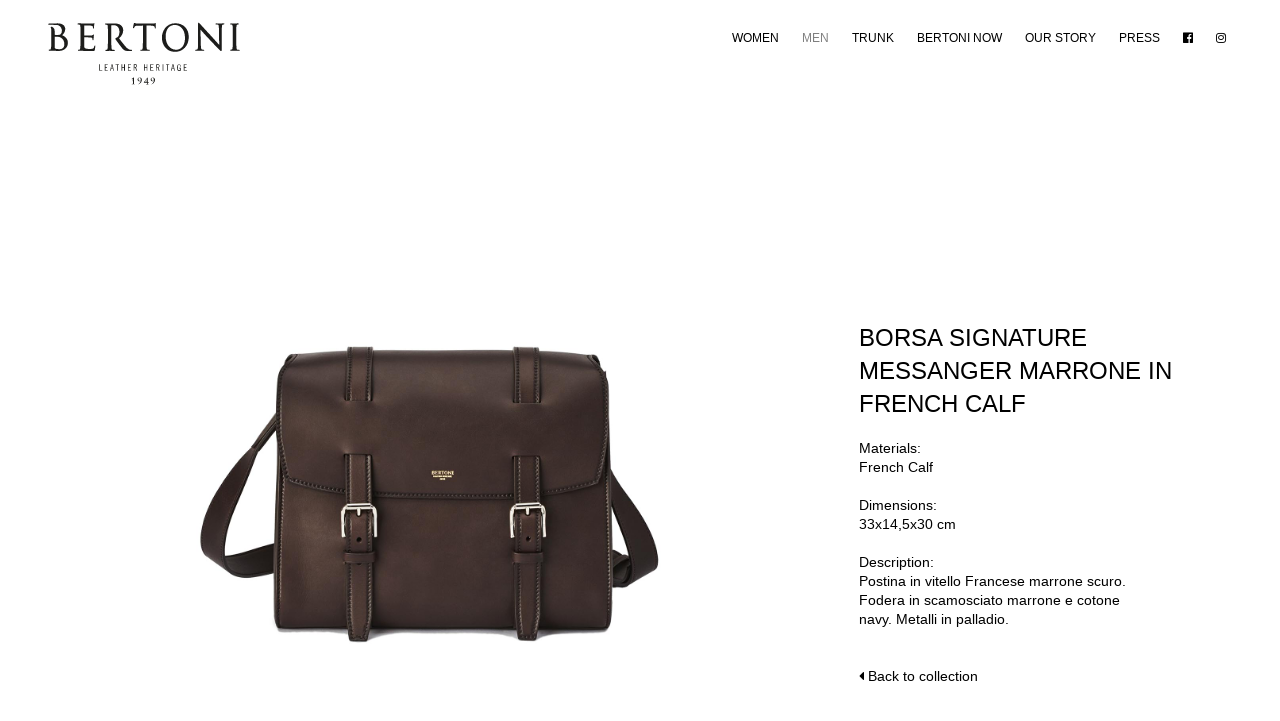

--- FILE ---
content_type: text/html; charset=UTF-8
request_url: https://bertoni1949.it/prodotti/borsa-signature-messanger-marrone-french-calf/
body_size: 4905
content:
<!doctype html>
<html lang="it-IT" prefix="og: http://ogp.me/ns#" class="no-js">
	<head>
		<meta charset="UTF-8">
		
		<title>Borsa Signature Messanger Marrone in French Calf - Bertoni 1949</title>
		
		<link rel="alternate" hreflang="en-us" href="https://bertoni1949.it/en/prodotti/signature-messenger-dark-brown-french-calf-bag/" />
<link rel="alternate" hreflang="it-it" href="https://bertoni1949.it/prodotti/borsa-signature-messanger-marrone-french-calf/" />

<!-- This site is optimized with the Yoast SEO plugin v5.7.1 - https://yoast.com/wordpress/plugins/seo/ -->
<meta name="description" content="Postina in vitello Francese marrone scuro. Fodera in scamosciato marrone e cotone navy. Metalli in palladio. Firmata Bertoni 1949."/>
<link rel="canonical" href="https://bertoni1949.it/prodotti/borsa-signature-messanger-marrone-french-calf/" />
<meta property="og:locale" content="it_IT" />
<meta property="og:type" content="article" />
<meta property="og:title" content="Borsa Signature Messanger Marrone in French Calf - Bertoni 1949" />
<meta property="og:description" content="Postina in vitello Francese marrone scuro. Fodera in scamosciato marrone e cotone navy. Metalli in palladio. Firmata Bertoni 1949." />
<meta property="og:url" content="https://bertoni1949.it/prodotti/borsa-signature-messanger-marrone-french-calf/" />
<meta property="og:site_name" content="Bertoni 1949" />
<meta property="article:publisher" content="https://www.facebook.com/bertoni1949/" />
<meta property="og:image" content="https://bertoni1949.it/newsite/wp-content/uploads/Signature-Messenger-dark-brown-french-calf-bag-Bertoni-1949-thumb.jpg" />
<meta property="og:image:secure_url" content="https://bertoni1949.it/newsite/wp-content/uploads/Signature-Messenger-dark-brown-french-calf-bag-Bertoni-1949-thumb.jpg" />
<meta property="og:image:width" content="700" />
<meta property="og:image:height" content="950" />
<meta name="twitter:card" content="summary" />
<meta name="twitter:description" content="Postina in vitello Francese marrone scuro. Fodera in scamosciato marrone e cotone navy. Metalli in palladio. Firmata Bertoni 1949." />
<meta name="twitter:title" content="Borsa Signature Messanger Marrone in French Calf - Bertoni 1949" />
<meta name="twitter:site" content="@Bertoni1949" />
<meta name="twitter:image" content="https://bertoni1949.it/newsite/wp-content/uploads/Signature-Messenger-dark-brown-french-calf-bag-Bertoni-1949-thumb.jpg" />
<meta name="twitter:creator" content="@Bertoni1949" />
<script type='application/ld+json'>{"@context":"http:\/\/schema.org","@type":"WebSite","@id":"#website","url":"https:\/\/bertoni1949.it\/","name":"Bertoni 1949","potentialAction":{"@type":"SearchAction","target":"https:\/\/bertoni1949.it\/?s={search_term_string}","query-input":"required name=search_term_string"}}</script>
<script type='application/ld+json'>{"@context":"http:\/\/schema.org","@type":"Organization","url":"https:\/\/bertoni1949.it\/prodotti\/borsa-signature-messanger-marrone-french-calf\/","sameAs":["https:\/\/www.facebook.com\/bertoni1949\/","https:\/\/www.instagram.com\/bertoni1949\/","https:\/\/www.youtube.com\/channel\/UC4AXs8Tf4wjDfaofXUGhG0w","https:\/\/it.pinterest.com\/bertoni1949\/","https:\/\/twitter.com\/Bertoni1949"],"@id":"#organization","name":"Bertoni 1949","logo":""}</script>
<!-- / Yoast SEO plugin. -->

<link rel='dns-prefetch' href='//fast.fonts.net' />
<link rel='dns-prefetch' href='//s.w.org' />
		<script type="text/javascript">
			window._wpemojiSettings = {"baseUrl":"https:\/\/s.w.org\/images\/core\/emoji\/2.3\/72x72\/","ext":".png","svgUrl":"https:\/\/s.w.org\/images\/core\/emoji\/2.3\/svg\/","svgExt":".svg","source":{"concatemoji":"https:\/\/bertoni1949.it\/newsite\/wp-includes\/js\/wp-emoji-release.min.js"}};
			!function(t,a,e){var r,i,n,o=a.createElement("canvas"),l=o.getContext&&o.getContext("2d");function c(t){var e=a.createElement("script");e.src=t,e.defer=e.type="text/javascript",a.getElementsByTagName("head")[0].appendChild(e)}for(n=Array("flag","emoji4"),e.supports={everything:!0,everythingExceptFlag:!0},i=0;i<n.length;i++)e.supports[n[i]]=function(t){var e,a=String.fromCharCode;if(!l||!l.fillText)return!1;switch(l.clearRect(0,0,o.width,o.height),l.textBaseline="top",l.font="600 32px Arial",t){case"flag":return(l.fillText(a(55356,56826,55356,56819),0,0),e=o.toDataURL(),l.clearRect(0,0,o.width,o.height),l.fillText(a(55356,56826,8203,55356,56819),0,0),e===o.toDataURL())?!1:(l.clearRect(0,0,o.width,o.height),l.fillText(a(55356,57332,56128,56423,56128,56418,56128,56421,56128,56430,56128,56423,56128,56447),0,0),e=o.toDataURL(),l.clearRect(0,0,o.width,o.height),l.fillText(a(55356,57332,8203,56128,56423,8203,56128,56418,8203,56128,56421,8203,56128,56430,8203,56128,56423,8203,56128,56447),0,0),e!==o.toDataURL());case"emoji4":return l.fillText(a(55358,56794,8205,9794,65039),0,0),e=o.toDataURL(),l.clearRect(0,0,o.width,o.height),l.fillText(a(55358,56794,8203,9794,65039),0,0),e!==o.toDataURL()}return!1}(n[i]),e.supports.everything=e.supports.everything&&e.supports[n[i]],"flag"!==n[i]&&(e.supports.everythingExceptFlag=e.supports.everythingExceptFlag&&e.supports[n[i]]);e.supports.everythingExceptFlag=e.supports.everythingExceptFlag&&!e.supports.flag,e.DOMReady=!1,e.readyCallback=function(){e.DOMReady=!0},e.supports.everything||(r=function(){e.readyCallback()},a.addEventListener?(a.addEventListener("DOMContentLoaded",r,!1),t.addEventListener("load",r,!1)):(t.attachEvent("onload",r),a.attachEvent("onreadystatechange",function(){"complete"===a.readyState&&e.readyCallback()})),(r=e.source||{}).concatemoji?c(r.concatemoji):r.wpemoji&&r.twemoji&&(c(r.twemoji),c(r.wpemoji)))}(window,document,window._wpemojiSettings);
		</script>
		<style type="text/css">
img.wp-smiley,
img.emoji {
	display: inline !important;
	border: none !important;
	box-shadow: none !important;
	height: 1em !important;
	width: 1em !important;
	margin: 0 .07em !important;
	vertical-align: -0.1em !important;
	background: none !important;
	padding: 0 !important;
}
</style>
<link rel='stylesheet' id='wpml-legacy-horizontal-list-0-css'  href='https://bertoni1949.it/newsite/wp-content/plugins/sitepress-multilingual-cms/templates/language-switchers/legacy-list-horizontal/style.css' media='all' />
<style id='wpml-legacy-horizontal-list-0-inline-css' type='text/css'>
.wpml-ls-statics-shortcode_actions{background-color:#eeeeee;}.wpml-ls-statics-shortcode_actions, .wpml-ls-statics-shortcode_actions .wpml-ls-sub-menu, .wpml-ls-statics-shortcode_actions a {border-color:#cdcdcd;}.wpml-ls-statics-shortcode_actions a {color:#444444;background-color:#ffffff;}.wpml-ls-statics-shortcode_actions a:hover,.wpml-ls-statics-shortcode_actions a:focus {color:#000000;background-color:#eeeeee;}.wpml-ls-statics-shortcode_actions .wpml-ls-current-language>a {color:#444444;background-color:#ffffff;}.wpml-ls-statics-shortcode_actions .wpml-ls-current-language:hover>a, .wpml-ls-statics-shortcode_actions .wpml-ls-current-language>a:focus {color:#000000;background-color:#eeeeee;}
</style>
<link rel='stylesheet' id='normalize-css'  href='https://bertoni1949.it/newsite/wp-content/themes/bertoni/normalize.min.css' media='all' />
<link rel='stylesheet' id='font-awesome-css'  href='https://bertoni1949.it/newsite/wp-content/themes/bertoni/fonts/font-awesome/css/font-awesome.min.css' media='all' />
<link rel='stylesheet' id='owl-css-css'  href='https://bertoni1949.it/newsite/wp-content/themes/bertoni/js/lib/owl.carousel.css' media='all' />
<link rel='stylesheet' id='animate-css'  href='https://bertoni1949.it/newsite/wp-content/themes/bertoni/js/lib/animate.css' media='all' />
<link rel='stylesheet' id='slick-css-css'  href='https://bertoni1949.it/newsite/wp-content/themes/bertoni/js/lib/slick.css' media='all' />
<link rel='stylesheet' id='html5blank-css'  href='https://bertoni1949.it/newsite/wp-content/themes/bertoni/style.css' media='all' />
<script type='text/javascript' src='https://bertoni1949.it/newsite/wp-content/themes/bertoni/js/lib/conditionizr.min.js'></script>
<script type='text/javascript' src='https://bertoni1949.it/newsite/wp-content/themes/bertoni/js/lib/detects/chrome.js'></script>
<script type='text/javascript' src='https://bertoni1949.it/newsite/wp-content/themes/bertoni/js/lib/detects/firefox.js'></script>
<script type='text/javascript' src='https://bertoni1949.it/newsite/wp-content/themes/bertoni/js/lib/detects/ie9.js'></script>
<script type='text/javascript' src='https://bertoni1949.it/newsite/wp-content/themes/bertoni/js/lib/detects/ie10.js'></script>
<script type='text/javascript' src='https://bertoni1949.it/newsite/wp-content/themes/bertoni/js/lib/detects/ie10touch.js'></script>
<script type='text/javascript' src='https://bertoni1949.it/newsite/wp-content/themes/bertoni/js/lib/detects/ie11.js'></script>
<script type='text/javascript' src='https://bertoni1949.it/newsite/wp-content/themes/bertoni/js/lib/detects/ios.js'></script>
<script type='text/javascript' src='https://bertoni1949.it/newsite/wp-content/themes/bertoni/js/lib/detects/mac.js'></script>
<script type='text/javascript' src='https://bertoni1949.it/newsite/wp-content/themes/bertoni/js/lib/detects/opera.js'></script>
<script type='text/javascript' src='https://bertoni1949.it/newsite/wp-content/themes/bertoni/js/lib/detects/retina.js'></script>
<script type='text/javascript' src='https://bertoni1949.it/newsite/wp-content/themes/bertoni/js/lib/detects/safari.js'></script>
<script type='text/javascript' src='https://bertoni1949.it/newsite/wp-content/themes/bertoni/js/lib/detects/touch.js'></script>
<script type='text/javascript' src='https://bertoni1949.it/newsite/wp-content/themes/bertoni/js/lib/detects/windows.js'></script>
<script type='text/javascript' src='https://bertoni1949.it/newsite/wp-content/themes/bertoni/js/lib/detects/winPhone7.js'></script>
<script type='text/javascript' src='https://bertoni1949.it/newsite/wp-content/themes/bertoni/js/lib/detects/winPhone75.js'></script>
<script type='text/javascript' src='https://bertoni1949.it/newsite/wp-content/themes/bertoni/js/lib/detects/winPhone8.js'></script>
<script type='text/javascript' src='https://bertoni1949.it/newsite/wp-content/themes/bertoni/js/lib/modernizr-2.7.1.min.js'></script>
<script type='text/javascript' src='https://bertoni1949.it/newsite/wp-includes/js/jquery/jquery.js'></script>
<script type='text/javascript' src='https://bertoni1949.it/newsite/wp-includes/js/jquery/jquery-migrate.min.js'></script>
<script type='text/javascript' src='https://bertoni1949.it/newsite/wp-content/themes/bertoni/js/lib/owl.carousel.js'></script>
<script type='text/javascript' src='https://bertoni1949.it/newsite/wp-content/themes/bertoni/js/lib/wow.min.js'></script>
<script type='text/javascript' src='//fast.fonts.net/jsapi/2b9e8e5b-ff65-43ed-b6e4-950cd0893399.js'></script>
<script type='text/javascript' src='https://bertoni1949.it/newsite/wp-content/themes/bertoni/js/lib/slick.min.js'></script>
<script type='text/javascript' src='https://bertoni1949.it/newsite/wp-content/themes/bertoni/js/scripts.js'></script>
<link rel='https://api.w.org/' href='https://bertoni1949.it/wp-json/' />
<link rel="alternate" type="application/json+oembed" href="https://bertoni1949.it/wp-json/oembed/1.0/embed?url=https%3A%2F%2Fbertoni1949.it%2Fprodotti%2Fborsa-signature-messanger-marrone-french-calf%2F" />
<link rel="alternate" type="text/xml+oembed" href="https://bertoni1949.it/wp-json/oembed/1.0/embed?url=https%3A%2F%2Fbertoni1949.it%2Fprodotti%2Fborsa-signature-messanger-marrone-french-calf%2F&#038;format=xml" />
<meta name="generator" content="WPML ver:3.8.3 stt:1,27;" />

		<link href="//www.google-analytics.com" rel="dns-prefetch">
		
		<link rel="icon" href="https://bertoni1949.it/newsite/wp-content/themes/bertoni/img/favicon/favicon.ico">
		
		<link rel="icon" type="image/png" 	sizes="192x192" href="https://bertoni1949.it/newsite/wp-content/themes/bertoni/img/favicon/192x192.png">
		<link rel="apple-touch-icon" 		sizes="180x180" href="https://bertoni1949.it/newsite/wp-content/themes/bertoni/img/favicon/180x180.png">
		<link rel="apple-touch-icon" 		sizes="152x152" href="https://bertoni1949.it/newsite/wp-content/themes/bertoni/img/favicon/152x152.png">
		<link rel="apple-touch-icon" 		sizes="144x144" href="https://bertoni1949.it/newsite/wp-content/themes/bertoni/img/favicon/144x144.png">
		<link rel="icon" type="image/png" 	sizes="128x128" href="https://bertoni1949.it/newsite/wp-content/themes/bertoni/img/favicon/128x128.png">
		<link rel="apple-touch-icon" 		sizes="120x120" href="https://bertoni1949.it/newsite/wp-content/themes/bertoni/img/favicon/120x120.png">
		<link rel="apple-touch-icon" 		sizes="114x114" href="https://bertoni1949.it/newsite/wp-content/themes/bertoni/img/favicon/114x114.png">
		<link rel="icon" type="image/png" 	sizes="96x96" 	href="https://bertoni1949.it/newsite/wp-content/themes/bertoni/img/favicon/96x96.png">
		<link rel="apple-touch-icon" 		sizes="76x76" 	href="https://bertoni1949.it/newsite/wp-content/themes/bertoni/img/favicon/76x76.png">
		<link rel="apple-touch-icon" 		sizes="72x72" 	href="https://bertoni1949.it/newsite/wp-content/themes/bertoni/img/favicon/72x72.png">
		<link rel="icon" type="image/png" 	sizes="64x64" 	href="https://bertoni1949.it/newsite/wp-content/themes/bertoni/img/favicon/64x64.png">
		<link rel="apple-touch-icon" 		sizes="60x60" 	href="https://bertoni1949.it/newsite/wp-content/themes/bertoni/img/favicon/60x60.png">
		<link rel="apple-touch-icon" 		sizes="57x57" 	href="https://bertoni1949.it/newsite/wp-content/themes/bertoni/img/favicon/57x57.png">
		<link rel="icon" type="image/png" 	sizes="32x32" 	href="https://bertoni1949.it/newsite/wp-content/themes/bertoni/img/favicon/32x32.png">
		<link rel="icon" type="image/png" 	sizes="16x16" 	href="https://bertoni1949.it/newsite/wp-content/themes/bertoni/img/favicon/16x16.png">

		<meta http-equiv="X-UA-Compatible" content="IE=edge,chrome=1">
		<meta name="viewport" content="width=device-width, initial-scale=1.0">

	</head>
	<body class="prodotti-template-default single single-prodotti postid-4340 borsa-signature-messanger-marrone-french-calf">

		<!-- wrapper -->
		<div class="wrapper man">

			<!-- header -->
			<header class="header clear" role="banner">
				
					<span class="openclose"></span>

					<!-- logo -->
					<div class="logo">
						<a href="https://bertoni1949.it">
							<!-- svg logo - toddmotto.com/mastering-svg-use-for-a-retina-web-fallbacks-with-png-script -->
							<img src="https://bertoni1949.it/newsite/wp-content/themes/bertoni/img/logo_b.svg" alt="Logo" class="logo-img">
						</a>
					</div>
					<!-- /logo -->

					<!-- nav -->
					<nav class="nav" role="navigation">
						<ul><li id="menu-item-23" class="menu-item menu-item-type-post_type menu-item-object-page menu-item-23"><a href="https://bertoni1949.it/women/">Women</a></li>
<li id="menu-item-24" class="menu-item menu-item-type-post_type menu-item-object-page menu-item-24"><a href="https://bertoni1949.it/men/">Men</a></li>
<li id="menu-item-25" class="menu-item menu-item-type-post_type menu-item-object-page menu-item-25"><a href="https://bertoni1949.it/trunk/">Trunk</a></li>
<li id="menu-item-26" class="menu-item menu-item-type-post_type menu-item-object-page menu-item-26"><a href="https://bertoni1949.it/bertoni-now/">Bertoni now</a></li>
<li id="menu-item-27" class="menu-item menu-item-type-post_type menu-item-object-page menu-item-27"><a href="https://bertoni1949.it/our-story/">Our story</a></li>
<li id="menu-item-41" class="menu-item menu-item-type-post_type menu-item-object-page menu-item-41"><a href="https://bertoni1949.it/press/">Press</a></li>
<li id="menu-item-29" class="menu-item menu-item-type-custom menu-item-object-custom menu-item-29"><a target="_blank" href="https://www.facebook.com/pages/Bertoni-1949/628690663943226"><i class="fa fa-facebook-official" aria-hidden="true"></i></a></li>
<li id="menu-item-30" class="menu-item menu-item-type-custom menu-item-object-custom menu-item-30"><a target="_blank" href="https://instagram.com/bertoni1949/"><i class="fa fa-instagram" aria-hidden="true"></i></a></li>
</ul>					</nav>
					<!-- /nav -->

			</header>
			<!-- /header -->
			
			<div class="popup">
								
				<div class="subscribe">
					<div class="close"><i class="fa fa-times" aria-hidden="true"></i></div>
										<h2>Iscriviti alla newsletter:</h2>
										<form method="post" enctype="multipart/form-data">
						<input type="email" name="email" class="mail" placeholder="Inserisci la tua mail" required>
						<p><input type="checkbox" name="privacy" class="check" required> &nbsp; Conferma la Privacy Policy</p>
						<input type="submit" value="Iscriviti" class="btn">
					</form>
									</div>
				
			</div>

	<main role="main">

		<section class="page">

				
		
			<article class="product clear">
				
				<div class="container clear">
				
					<div class="image">
						    
						<div class="product-carousel">
							
						    							<div class="item" data-hash="p1">
								<img src="https://bertoni1949.it/newsite/wp-content/uploads/Signature-Messenger-dark-brown-french-calf-bag-Bertoni-1949.jpg" title="Signature Messenger dark brown french calf" alt="Signature-Messenger-dark-brown-french-calf-bag-Bertoni-1949">
							</div>
														
						    							<div class="item" data-hash="p2">
								<img src="https://bertoni1949.it/newsite/wp-content/uploads/Signature-Messenger-dark-brown-french-calf-bag-Bertoni-1949_01.jpg" title="Signature Messenger dark brown french calf" alt="Signature-Messenger-dark-brown-french-calf-bag-Bertoni-1949_01">
							</div>
														
						    							<div class="item" data-hash="p3">
								<img src="https://bertoni1949.it/newsite/wp-content/uploads/Signature-Messenger-dark-brown-french-calf-bag-Bertoni-1949_02.jpg" title="Signature Messenger dark brown french calf" alt="Signature-Messenger-dark-brown-french-calf-bag-Bertoni-1949_02">
							</div>
														
						    							
						    						    
						</div>
						
					</div>
					
					<div class="description">	
						<div>			
							<h1>Borsa Signature Messanger Marrone in French Calf</h1>
							<br>
							<strong>Materials:</strong><br>
							French Calf<br>							<br>
							<strong>Dimensions:</strong> <br>
							33x14,5x30 cm<br>
							<br>
							<strong>Description:</strong><br>
							<p>Postina in vitello Francese marrone scuro. Fodera in scamosciato marrone e cotone navy. Metalli in palladio.</p>
							<br>
							<br>
							<a href="https://bertoni1949.it/men/#p1090" class="back"><i class="fa fa-caret-left" aria-hidden="true"></i> <strong>Back to collection</strong></a>
							
							
						</div>
					</div>	
									
				</div>
					
				<div class="bar clear">
					
					<!--<div class="back"><a href="#">Back</a></div>-->
					
					<div class="product-links">
						
						<ul class="clear">
							
						    							<li>
								<a href="#p1">
									<img src="https://bertoni1949.it/newsite/wp-content/uploads/Signature-Messenger-dark-brown-french-calf-bag-Bertoni-1949.jpg">
								</a>
							</li>
														
						    							<li>
								<a href="#p2">
									<img src="https://bertoni1949.it/newsite/wp-content/uploads/Signature-Messenger-dark-brown-french-calf-bag-Bertoni-1949_01.jpg">
								</a>
							</li>
														
						    							<li>
								<a href="#p3">
									<img src="https://bertoni1949.it/newsite/wp-content/uploads/Signature-Messenger-dark-brown-french-calf-bag-Bertoni-1949_02.jpg">
								</a>
							</li>
														
						    							
						    						    
						</ul>
						
					</div>
					
					<div class="share">
						Share
						<a href="https://www.facebook.com/sharer/sharer.php?u=https://bertoni1949.it/prodotti/borsa-signature-messanger-marrone-french-calf/" onclick="javascript:window.open(this.href,
'', 'menubar=no,toolbar=no,resizable=yes,scrollbars=yes,height=600,width=600');return false;"><i class="fa fa-facebook-official" aria-hidden="true"></i></a>
						<a href="http://www.twitter.com/share?url=https://bertoni1949.it/prodotti/borsa-signature-messanger-marrone-french-calf/" onclick="javascript:window.open(this.href,
'', 'menubar=no,toolbar=no,resizable=yes,scrollbars=yes,height=600,width=600');return false;"><i class="fa fa-twitter" aria-hidden="true"></i></a>
					</div>
					
					<div class="buy"><a href="https://bertoni1949.it/?page_id=1153">Where to buy</a></div>
					
				</div>			

			</article>
						
		
		
		</section>

	</main>

			<!-- footer -->
			<footer class="footer clear" role="contentinfo">

				<p class="copyright">
					
					&copy; 2026 Valigeria Bertoni S.r.l. - P.IVA e C.F. 01408250122 - <a href="https://bertoni1949.it/en/prodotti/signature-messenger-dark-brown-french-calf-bag/">English Version</a> - <a href="https://bertoni1949.it/privacy/">Privacy Policy</a> - <span class="newsletter">Iscriviti alla newsletter</span>
					
				</p>
				<p class="social">
					<a href="https://www.facebook.com/pages/Bertoni-1949/628690663943226" target="_blank"><i class="fa fa-facebook-official" aria-hidden="true"></i></a>
					<a href="https://twitter.com/Bertoni1949" target="_blank"><i class="fa fa-twitter" aria-hidden="true"></i></a>
					<a href="https://www.pinterest.com/bertoni1949/" target="_blank"><i class="fa fa-pinterest-p" aria-hidden="true"></i></a>
					<a href="https://www.youtube.com/channel/UC4AXs8Tf4wjDfaofXUGhG0w/videos" target="_blank"><i class="fa fa-youtube-play" aria-hidden="true"></i></a>
					<a href="https://instagram.com/bertoni1949/" target="_blank"><i class="fa fa-instagram" aria-hidden="true"></i></a>
				</p>
				<p class="credits">
					Credits: <a href="http://www.hangar.it" target="_blank">Hangar Design Group</a>
				</p>

			</footer>
			<!-- /footer -->

		</div>
		<!-- /wrapper -->

		<script type='text/javascript' src='https://bertoni1949.it/newsite/wp-includes/js/wp-embed.min.js'></script>

		<!-- analytics -->
		<script>
		(function(i,s,o,g,r,a,m){i['GoogleAnalyticsObject']=r;i[r]=i[r]||function(){
		(i[r].q=i[r].q||[]).push(arguments)},i[r].l=1*new Date();a=s.createElement(o),
		m=s.getElementsByTagName(o)[0];a.async=1;a.src=g;m.parentNode.insertBefore(a,m)
		})(window,document,'script','//www.google-analytics.com/analytics.js','ga');
		ga('create', 'UA-60547514-1', 'auto');
		ga('set', 'anonymizeIp', true);
		ga('send', 'pageview');
		</script>

	</body>
</html>


--- FILE ---
content_type: text/css
request_url: https://bertoni1949.it/newsite/wp-content/themes/bertoni/style.css
body_size: 4605
content:
/*
	Theme Name: HTML5 Blank
	Theme URI: http://html5blank.com
	Description: HTML5 Blank WordPress Theme
	Version: 1.4.3
	Author: Todd Motto (@toddmotto)
	Author URI: http://toddmotto.com
	Tags: Blank, HTML5, CSS3

	License: MIT
	License URI: http://opensource.org/licenses/mit-license.php
*/

/*------------------------------------*\
    MAIN
\*------------------------------------*/

/* global box-sizing */
*,
*:after,
*:before {
	-moz-box-sizing:border-box;
	box-sizing:border-box;
	-webkit-font-smoothing:antialiased;
	font-smoothing:antialiased;
	text-rendering:optimizeLegibility;
}
/* html element 62.5% font-size for REM use */
html {
	font-size:62.5%;
}
body {
	font:300 11px/1.4 'Futura LT W01 Book', Helvetica, Arial, sans-serif;
	color:#000;
}
/* clear */
.clear:before,
.clear:after {
    content:' ';
    display:table;
}

.clear:after {
    clear:both;
}
.clear {
    *zoom:1;
}
img {
	width:100%;
	height: auto;
	vertical-align:bottom;
}
a {
	color:black;
	text-decoration:none;
}
a:hover {
	color:#444;
}
a:focus {
	outline:0;
}
a:hover,
a:active {
	outline:0;
}
input:focus {
	outline:0;
	border:1px solid #04A4CC;
}
ul, li {
	padding: 0;
	margin: 0;
	list-style: none;
}
.desktop {
	display: none;
}

/*------------------------------------*\
    STRUCTURE
\*------------------------------------*/

/* wrapper */
.wrapper {
	max-width:1280px;
	width:100%;
	margin:0 auto;
	position:relative;
}
/* header */
.header {
	margin: 0 1%;
}
.header .openclose {
	position: absolute;
	width: 40px;
	height: 40px;
	top: 0;
	right: 0;
	z-index: 999;
	margin: 20px 20px 0 0;
	font-size: 24px;
	line-height: 40px;
	text-align: center;
	color: black;
}
.header .openclose:before {
	content: "\f0c9";
    font-family: FontAwesome;
}
.header .openclose.select {
	color: white;
}
.header .openclose.select:before {
	content: "\f00d";
    font-family: FontAwesome;
}
/* logo */
.logo {
	width: 150px;
	height: auto;
	margin: 20px auto;
}
/* nav */
.nav {
	position: fixed;
	top: 0;
	left: 0;
	width: 100%;
	height: 100%;
	z-index: 999;
	background: black;
	font:300 14px/1.4 'Futura LT W01 Book', Helvetica, Arial, sans-serif;
	text-transform: uppercase;
	display: none;
}
.nav ul {
	position: absolute;
	width: 100%;
	height: 214px;
	top: 50%;
	margin-top: -107px;
}
.nav li {
	text-align: center;
}
.nav i {
	display: none;
}
.nav a {
	display: block;
	margin: 20px;
	color: white;
	opacity: .5;
}
.nav .current-menu-item a,
.woman .menu-item-23 a,
.man .menu-item-24 a,
.postnews .menu-item-26 a,
.page-id-1391 .menu-item-26 a {
	opacity: 1;
}
article {
	margin: 0 1%;
}
/* footer */
.footer {
	margin: 0 1%;
	padding: 5%;
	font:300 10px/1.4 'Futura LT W02 Light', Helvetica, Arial, sans-serif;
	text-transform: uppercase;
	text-align: center;
}
.footer .social i {
	padding: 0 10px;
	font-size: 16px;
}
.black {
	color: black;
}
.white {
	color: black;
}

/*------------------------------------*\
    PAGES
\*------------------------------------*/
.home-3 .description .container {
	text-align: center;
}
.home-3 .description {
	background-color: #fff;
}
.home-3 .description h2 {
	margin-bottom: 20px;
}
.home-3 .description h1 {
	font:300 14px/1.4 'Futura LT W01 Book', Helvetica, Arial, sans-serif;
	text-transform: uppercase;
	width: 98%;
	margin-bottom: 0px;
}
.home-3 .description p {
	margin: 0 auto;
	width: 80%;
}
.home-3 .foto-small {
	margin: 0 auto;
}
.home-3 .foto-small .row img {
	width: 31%;
	float: left;
	margin: 1% 1.1%;
}
.slick-slider .slick-prev {
	background-image: url(img/vibes/left.svg);
	background-repeat: no-repeat;
	background-position: center center;
	background-size: 40px auto;
	position: absolute;
	z-index: 100;
	padding: 20px 20px;
	background-color: transparent;
	border: none;
	top: 50%;
	left: 0;
	color: transparent;
	margin-top: -26px;
	outline: none;
}
.slick-slider .slick-next {
	background-image: url(img/vibes/right.svg);
	background-repeat: no-repeat;
	background-position: center center;
	background-size: 40px auto;
	position: absolute;
	z-index: 100;
	padding: 20px 30px;
	background-color: transparent;
	border: none;
	top: 50%;
	right: 0;
	color: transparent;
	margin-top: -26px;
	outline: none;
}

.banner  {
	position: relative;
}
.banner header {
	position: absolute;
	bottom: 5px;
	margin: 0 30px;
}
.banner header h1 {
	margin: 0 0 20px 0;
	font:300 24px/1.4 'Futura LT W02 Light', Helvetica, Arial, sans-serif;
	text-transform: uppercase;
	text-align: left;
}
.description {
	background: #ccc;
	padding: 30px;
}
.description p {
	width: 98%;
}
.description .title {
	width: 100px;
	height: auto;
}
.description * {
	padding: 0;
	margin: 0;
}
.description h1 {
	font:300 14px/1.4 'Futura LT W01 Book', Helvetica, Arial, sans-serif;
	text-transform: uppercase;
	width: 98%;
}
#story .container h1 {
	font:300 14px/1.4 'Futura LT W02 Light', Helvetica, Arial, sans-serif;
	text-transform: uppercase;
}
.home .description h2 {
	font:300 14px/1.4 'Futura LT W02 Light', Helvetica, Arial, sans-serif;
	display: block;
	float: left;
	margin-right: 5px;
}
.description h2 {
	font:300 14px/1.4 'Futura LT W02 Light', Helvetica, Arial, sans-serif;
	text-transform: uppercase;
	width: 98%;
}
.description p {
	font:300 14px/1.4 'Futura LT W01 Book', Helvetica, Arial, sans-serif;
}
.description.half {
	background: white;
	width: 98%;
	padding: 30px 0 30px 0;
}
.our-story .description.half {
	padding: 15px 0 0 0;
}
.moodboard_list li {
	width: 50%;
	float: left;
}
.moodboard_5_block .column:first-child,
.moodboard_5_block .column:last-child {
	width: 100%;
	float: left;
}

.moodboard_5_block .column:first-child img,
.moodboard_5_block .column:last-child img {
	width: 50%;
	float: left;
}






.moodboard_5_block .row img {
	width: 100%;
	float: left;
}

.moodboard_5_block .row img.small {
	width: 50% !important;
	float: left;
}

.moodboard_5_block.desktop {
	display: none;
}




.products header {
	margin: 5% 0;
}
.products header h2 {
	font:300 22px/1.4 'Futura LT W01 Book', Helvetica, Arial, sans-serif;
	font-weight: bold;
}
.products .white h1 {
	font:300 36px/1.4 'Futura LT W01 Book', Helvetica, Arial, sans-serif;
}
.products .white h2 {
	font: 300 14px/1.4 'Futura LT W02 Light', Helvetica, Arial, sans-serif;
	text-transform: uppercase;
	margin: 0;
}
.products header p {
	font:300 14px/1.4 'Futura LT W01 Book', Helvetica, Arial, sans-serif;
	margin: 0;
}
.filter {
	margin:  0 1%;
}
.filter .title {
	display: block;
	margin:  10px 0;
	padding: 0 0 10px 0;
	border-bottom: solid 1px #ccc;
	font:300 14px/1.4 'Futura LT W01 Book', Helvetica, Arial, sans-serif;
	color: black;
}
.filter .title a {
	float: right;
}
.filter ul {
	overflow: hidden;
}
.filter li {
	width: 45%;
	padding: 0 0 20px 0;
	margin: 0 5% 0 0;
	float: left;
	font:300 14px/1.4 'Futura LT W01 Book', Helvetica, Arial, sans-serif;
}
.filter li span {
	display: block;
	padding-bottom: 10px;
}
.filter a {
	display: block;
	color: #999;
}
.filter a.selected {
	color: #333;
}
.products .list  {
	border-left: solid 1px #ccc;
}
.products .list   {
	border-top: solid 1px #ccc;
}
.products .list li {
	position: relative;
	width: 50%;
	float: left;
	border-bottom: solid 1px #ccc;
	border-right: solid 1px #ccc;
}
.products .list li .hover {
	display: none;
	position: absolute;
	width: 90%;
	bottom: 0;
	text-align: center;
	text-transform: uppercase;	
	opacity: 0;
	margin: 0 5% 10px 5%;
}
.products .list li:hover .hover {
	opacity: 1;
}
.product .description {
	padding: 5%;
	background: none;
	font:300 14px/1.4 'Futura LT W01 Book', Helvetica, Arial, sans-serif;
}
.product .description h1 {
	font:300 24px/1.4 'Futura LT W02 Light', Helvetica, Arial, sans-serif;
}
.product .description strong {
	font:300 14px/1.4 'Futura LT W02 Bold', Helvetica, Arial, sans-serif;
}
.product .product-links {
	display: none;
}
.product .share,
.product .buy {
	padding: 5%;
	border-bottom: solid 1px #ccc;
	font:300 14px/1.4 'Futura LT W02 Bold', Helvetica, Arial, sans-serif;
	color: black;
}
.product .share {
	border-top: solid 1px #ccc;
}
.product .share i {
	font-size: 24px;
	margin: 0 10px;
}
.product .buy {
	text-transform: uppercase;
}
.news {
	margin: 0;
}
.news li {
	width: 50%;
	float: left;
	padding: 1%;
}
.news li h2 {
	font:300 10px/1.4 'Futura LT W02 Bold', Helvetica, Arial, sans-serif;
	text-transform: uppercase;
}
.news li p {
	font:300 10px/1.4 'Futura LT W02 Light', Helvetica, Arial, sans-serif;
	text-transform: uppercase;
	margin: 0;
}
.news_details h1 {
	font:300 24px/1.4 'Futura LT W02 Bold', Helvetica, Arial, sans-serif;
	text-transform: uppercase;
}
.news_details h2 {
	font:300 16px/1.4 'Futura LT W02 Light', Helvetica, Arial, sans-serif;
	margin: 30px 0 0 0;
}
.news_details header p {
	font:300 18px/1.4 'Futura LT W02 Light', Helvetica, Arial, sans-serif;
	margin: 0;
}
.news_details p {
	font:300 14px/1.4 'Futura LT W01 Book', Helvetica, Arial, sans-serif;
}
.news_details p a {
	font-style: italic;
}
.news-carousel .owl-controls {
	position: absolute;
	top: 0;
	left: 0;
	width: 95%;
	height: 100%;
	z-index: 999;
	margin: 0 2.5%;
	transition:all 0.5s ease;
	opacity: .5;
}
.news-carousel:hover .owl-controls {
	opacity: 1;
}
.news-carousel .owl-prev, 
.news-carousel .owl-next {
	width: 40px;
	height: 75px;
	position: absolute;
	top: 50%;
	margin-top: -37.5px;
	opacity: .75;
	transition:all 0.5s ease;
	font-size: 36px;
	line-height: 75px;
	color: #666;
}
.news-carousel .owl-next {
	right: 0;
	text-align: right;
}
.news-carousel .owl-prev:hover, 
.news-carousel .owl-next:hover {
	opacity: 1;
}
.text h1 {
	font:300 36px/1.4 'Futura LT W02 Light', Helvetica, Arial, sans-serif;
}
.text h2 {
	font:300 14px/1.4 'Futura LT W02 Light', Helvetica, Arial, sans-serif;
	text-transform: uppercase;
}
.text p {
	font:300 14px/1.4 'Futura LT W01 Book', Helvetica, Arial, sans-serif;
	text-align: justify;
}
.text .about li {
	margin-bottom: 200px;
}
.stores h1 {
	margin: 25px 0 25px 0 !important; 
}
.stores .container {
	margin: 0 2.5%;
}
.stores h2 {
    font-size: 24px;
    padding: 40px 0 0 0;
}
.stores h3 {
    font-size: 14px;
    padding: 10px 0;
    margin: 50px 0 10px 0;
    text-align: left;
    color: #666;
	border-bottom: 1px solid #ccc;
}
.stores h3 span {
	font-size: 11px;
	line-height: 13px;
	text-transform: none;
	font-style: italic;
	float: right;
	color: #999;
}
.stores p {
	margin: 0 0 20px 0;
	text-align: left;
	font-size: 12px;
	color: #666
}
.stores a {
	font-size: 12px;
	font-weight: bold;
	line-height: 24px;
	text-transform: uppercase;
	color: #666
}
.stores a:hover {
	color: black;
}
.stores li {
	width: 45%;
	float: left;
	margin: 0 5% 20px 0;
	text-align: left;
	font-size: 12px;
	color: #666
}
.stores li strong {
	/*display: block;*/
	font-weight: bold;
	color: black;
}
.presslist a {
	display: block;
	width: 50%;
	float: left;
	padding: 0 1% 40px 1%;
}
.presslist a h3 {
	margin-bottom: 0;
	text-transform: uppercase;
}
.presslist a time {
	color: #666;
}
.anchor {
	display: none;
}
.openclosefilter,
.back {
	cursor: pointer;
}


.popup {
	position: fixed;
	width: 100%;
	height: 100%;
	top: 0;
	left: 0;
	z-index: 999;
	background: rgba(255, 255, 255, 0.85);
	text-align: center;
	/*
	display: -ms-flexbox;
	display: -webkit-flex;
	display: flex;
	-ms-flex-align: center;
	-webkit-align-items: center;
	-webkit-box-align: center;
	align-items: center;
	*/
	display: none;
}
.popup .close {
	position: absolute;
	width: 20px;
	height: 20px;
	top: -10px;
	right: -10px;
	z-index: 999;
	border-radius: 50%;
	background: black;
	line-height: 20px;
	color: white;
	cursor: pointer;
}
.popup .subscribe {
	position: absolute;
	width: 90%;
	height: 250px;
	top: 50%;
	margin: -125px 5% 0 5%;
	padding: 20px 20px 20px 20px;
	color: #666;
	border: solid 1px #ccc;
	border-radius: 2px;
	background: white;
}
.popup .subscribe h2 {
	font:300 18px/1.4 'Futura LT W01 Book', Helvetica, Arial, sans-serif;
	text-transform: uppercase;
	color: black;
}
.popup input {
    -webkit-border-radius: 0;
    -moz-border-radius: 0;
    border-radius: 0;
    -webkit-box-shadow: 0 0 0 #fff, 0 0 #fff inset;
    -moz-box-shadow: 0 0 0 #fff, 0 0 #fff inset;
    box-shadow: 0 0 0 #fff, 0 0 #fff inset;
    outline: none;
    -webkit-appearance: none;
    -moz-appearance: none;
    appearance: none;
    cursor: pointer;
	-ms-box-sizing:border-box;
	-moz-box-sizing:border-box;
	box-sizing:border-box;
	-webkit-box-sizing:border-box; 
}
.popup .mail {
	    width: 100%;
	    margin: 0 auto;
	    padding: 10px 10px;
	    border: solid 1px #eee;
	    background-size: auto 100%;
}
.popup .check {
	    width: 10px;
	    height: 10px;
	    margin: 0 auto;
	    border: solid 1px #eee;
	    background-size: auto 100%;
}
.popup .check:checked {
	    background: #999;
	    border:1px solid #999;
}
.popup .btn {
	    width: 100%;
	    margin: 0 auto;
	    padding: 10px 10px;
	    border: solid 1px #eee;
	    background: black;
	    background-size: auto 100%;
	    text-transform: uppercase;
	    color: white;
}
.newsletter {
	cursor: pointer;
}

/*------------------------------------*\
    IMAGES
\*------------------------------------*/



/*------------------------------------*\
	TYPOGRAPHY
\*------------------------------------*/

/*
	font-family:'Futura LT W02 Light';
	font-family:'Futura LT W02 Bold';
	font-family:'Futura LT W01 Book';
*/


@font-face {
	font-family:'AvenirNextUltraLight';
	src:url('fonts/AvenirNextUltraLight/AvenirNextUltraLight.eot');
	src:url('fonts/AvenirNextUltraLight/AvenirNextUltraLight.eot?#iefix') format('embedded-opentype'),
		url('fonts/AvenirNextUltraLight/AvenirNextUltraLight.woff') format('woff'),
		url('fonts/AvenirNextUltraLight/AvenirNextUltraLight.ttf') format('truetype'),
		url('fonts/AvenirNextUltraLight/AvenirNextUltraLight.svg#font-name') format('svg');
    font-weight:normal;
    font-style:normal;
}


/*------------------------------------*\
    RESPONSIVE
\*------------------------------------*/

@media only screen and (min-width:320px) {
	
}
@media only screen and (min-width:480px) {
	
}
@media only screen and (min-width:768px) {
	.home-3 .foto-small .row img {
		width: 24%;
		margin: 0.5%;
	}
	.description p {
		width: 100%;
	}
	.description.half {
		padding: 30px 2% 30px 0;
	}
}
@media only screen and (min-width:1024px) {
	
	.wrapper {
		width:95%;
	}
	.desktop {
		display: block !important;
	}
	.mobile {
		display: none;
	}
	.header {
		text-align: left;
	}
	.header .openclose {
		display: none;
	}
	.logo {
		width: 200px;
		height: auto;
		margin: 20px 0;
	}
	.nav {
		position: static;
		background: none;
		font:300 12px/1.4 'Futura LT W01 Book', Helvetica, Arial, sans-serif;
		text-align: right;
		display: block !important;
	}
	.nav ul {
		position: static;
		width: 75%;
		height: auto;
		padding: 20px 0 0 0;
		float: right;
	}
	.nav li {
		display: inline-block;
		text-align: right;
	}
	.nav i {
		display: block;
	}
	.nav a {
		display: block;
		margin: 10px;
		color: black;
		opacity: 1;
	}
	.nav a:hover,
	.nav .current-menu-item a,
	.woman .menu-item-23 a,
	.man .menu-item-24 a,
	.postnews .menu-item-26 a,
	.page-id-1391 .menu-item-26 a {
		opacity: .5;
	}
	.footer {
		padding: 20px 0;
	}
	.footer p {
		display: block;
		float: left;
	}
	.footer span {
		font:300 11px/1.4 'Futura LT W01 Book', Helvetica, Arial, sans-serif;
	}
	.footer p:nth-child(1) {
		width: 50%;
		text-align: left;
		padding: 3px 0 0 0;
	}
	.footer p:nth-child(2){
		width: 25%;
		text-align: center;
	}
	.footer p:nth-child(3){
		width: 25%;
		text-align: right;
		padding: 3px 0 0 0;
	}
	.home-3 .foto-small .row img {
		width: 19%;
	}
	.home-3 .description p {
		width: 72%;
	}
	.description.half {
		width: 50%;
	}
	.description.half.plus {
		width: 100% !important;
	}
	.description.plus {
		width: 75%;
	}
	.moodboard_block .small {
		width: 33.33%;
		float: left;
	}
	.moodboard_5_block .column,
	.moodboard_5_block .column:first-child,
	.moodboard_5_block .column:last-child {
		width: 33.33%;
		float: left;
	}
	
	.moodboard_5_block .column:first-child img,
	.moodboard_5_block .column:last-child img {
		width: 100%;
		float: left;
	}
	
	
	
	
	
	
	
.moodboard_5_block .row img {
	width: 66.66%;
	float: left;
}

.moodboard_5_block .row img.small {
	width: 33.33% !important;
	float: left;
}

.moodboard_5_block.desktop {
	display: block;
}
	
.moodboard_5_block.mobile {
	display: none;
}
.description h1 {
	font:300 14px/1.4 'Futura LT W01 Book', Helvetica, Arial, sans-serif;
	text-transform: uppercase;
}
#story .container h1 {
	font:300 14px/1.4 'Futura LT W02 Light', Helvetica, Arial, sans-serif;
	text-transform: uppercase;
}
.home .description h2 {
	font:300 14px/1.4 'Futura LT W02 Light', Helvetica, Arial, sans-serif;
	display: block;
	float: left;
	margin-right: 5px;
}
.description h2 {
	font:300 14px/1.4 'Futura LT W02 Light', Helvetica, Arial, sans-serif;
	text-transform: uppercase;
}
.description p {
	font:300 14px/1.4 'Futura LT W01 Book', Helvetica, Arial, sans-serif;
	width: 75%;
}
.news_details p {
	width: 70%;
}	
	
	
	
	
	
	
	
	
	.moodboard_list li {
		width: 25%;
	}
	.products {
		position: relative;
	}
	.filter {
		width: 90%;
		margin: 0 0% 0 10%;
		padding: 0 1%;
	}
	.filter .title {
		border: none;
	}
	.filter li {
		width: 20%;
	}
	.products header {
		margin: 0;
	}
	.products .list  {
		border-top: solid 1px #ccc;
	}
	.products .list li {
		position: relative;
		width: 25%;
		float: left;
	}
	.product .container {
		position: relative;
	}	
	.product .image {
		width: 66.66%;
		float: left;
	}
	.product .description {
		position: absolute;
		width: 33.33%;
		height: 100%;
		right: 0;
		padding: 0 0 0 20px;
		display: -ms-flexbox;
		display: -webkit-flex;
		display: flex;
		-ms-flex-align: center;
		-webkit-align-items: center;
		-webkit-box-align: center;
		align-items: center;
	}
	.product .bar {
		border-top: solid 1px #ccc;
		border-bottom: solid 1px #ccc;
		padding: 10px 0;
	}
	.product .product-links {
		width: 66.66%;
		display: block;
		float: left;
		text-align: center;
	}
	.product .product-links ul {
		margin: auto;
	}
	.product .product-links li {
		display: inline-block;
		width: 100px;
		height: auto;
		margin: 10px 5px;
	}
	.products .list li img{
		padding: 60px 10% 20px 10%;
	}
	.products .list li .hover {
		display: block;
	}
	.product .share,
	.product .buy {
		height: 100px;
		padding: 20px 0;
		float: left;
		border-bottom: none;
		line-height: 100px;
		color: black;
	}
	.product .share {
		border-top: none;
	}
	.product .buy {
		float: right;
	}	
	.news li {
		width: 25%;
		float: left;
		padding: 1%;
	}
	.text .about {
		width: 60%;
	}
	.text .about img {
		width: 80%;
		margin-bottom: 20px;
	}
	.text .about li {
		margin-bottom: 200px;
	}
	.text .link {
		position: fixed;
		width: 100%;
		max-width: 1600px;
		height: 180px;
		top: 50%;
		margin: -90px auto 0 auto;
		font: 300 18px/2.0 'Futura LT W01 Book', Helvetica, Arial, sans-serif;
		text-align: right;
	}	
	.text .link a {
		display: block;
	}	
	.stores .container {
		margin: 0 0 20px 0;
	}
	.stores li {
		width: 25%;
		padding-top: 20px;
		padding-bottom: 20px;
	}
	.presslist a {
		width: 14.285714286%;
	}
	.spacerbig {
		height: 175px;
	}
	.anchor {
		position: fixed;
		display: -ms-flexbox;
		display: -webkit-flex;
		display: flex;
		-ms-flex-align: center;
		-webkit-align-items: center;
		-webkit-box-align: center;
		align-items: center;

		width: 95%;
		max-width: 1260px;
		margin: auto;
		height: 100%;
	}
	.anchor p {
		display: block;
		position: absolute;
		right: 0;
	}
	.anchor a {
		font: 300 18px/2.0 'Futura LT W01 Book', Helvetica, Arial, sans-serif;
		display: block;
	}
	.popup .subscribe {
		position: absolute;
		width: 500px;
		left: 50%;
		margin: -125px 0 0 -250px;
		padding: 40px;
		color: #666;
		border: solid 1px #ccc;
		background: white;
	}

}
@media only screen and (min-width:1140px) {
	
	.black {
		color: black;
	}
	.white {
		color: white;
	}
	.products header {
		position: absolute;
		width: 50%;
		top: 0;
		z-index: 2;
		margin: 0 1%;
		margin-top: -10px;
	}
	.products .list  {
		width: 90%;
		float: right;
		border-top: solid 1px #ccc;
		margin-top: 40px;
	}
	.products .list li img{
		padding: 50px 10% 30px 10%;
	}
	.home .products header {
		color:#fff;
		padding: 0 0 0 5px;
	}
	
}
@media only screen and (min-width:1280px) {
	.home-3 .description p {
		width: 54%;
	}

}
@media only screen and (-webkit-min-device-pixel-ratio:1.5),
	   only screen and (min-resolution:144dpi) {

}

/*------------------------------------*\
    MISC
\*------------------------------------*/

::selection {
	background:#04A4CC;
	color:#FFF;
	text-shadow:none;
}
::-webkit-selection {
	background:#04A4CC;
	color:#FFF;
	text-shadow:none;
}
::-moz-selection {
	background:#04A4CC;
	color:#FFF;
	text-shadow:none;
}

/*------------------------------------*\
    WORDPRESS CORE
\*------------------------------------*/

.alignnone {
	margin:5px 20px 20px 0;
}
.aligncenter,
div.aligncenter {
	display:block;
	margin:5px auto 5px auto;
}
.alignright {
	float:right;
	margin:5px 0 20px 20px;
}
.alignleft {
	float:left;
	margin:5px 20px 20px 0;
}
a img.alignright {
	float:right;
	margin:5px 0 20px 20px;
}
a img.alignnone {
	margin:5px 20px 20px 0;
}
a img.alignleft {
	float:left;
	margin:5px 20px 20px 0;
}
a img.aligncenter {
	display:block;
	margin-left:auto;
	margin-right:auto;
}
.wp-caption {
	background:#FFF;
	border:1px solid #F0F0F0;
	max-width:96%;
	padding:5px 3px 10px;
	text-align:center;
}
.wp-caption.alignnone {
	margin:5px 20px 20px 0;
}
.wp-caption.alignleft {
	margin:5px 20px 20px 0;
}
.wp-caption.alignright {
	margin:5px 0 20px 20px;
}
.wp-caption img {
	border:0 none;
	height:auto;
	margin:0;
	max-width:98.5%;
	padding:0;
	width:auto;
}
.wp-caption .wp-caption-text,
.gallery-caption {
	font-size:11px;
	line-height:17px;
	margin:0;
	padding:0 4px 5px;
}
.sticky {

}
.bypostauthor {

}

/*------------------------------------*\
    PRINT
\*------------------------------------*/

@media print {
	* {
		background:transparent !important;
		color:#000 !important;
		box-shadow:none !important;
		text-shadow:none !important;
	}
	a,
	a:visited {
		text-decoration:underline;
	}
	a[href]:after {
		content:" (" attr(href) ")";
	}
	abbr[title]:after {
		content:" (" attr(title) ")";
	}
	.ir a:after,
	a[href^="javascript:"]:after,
	a[href^="#"]:after {
		content:"";
	}
	pre,blockquote {
		border:1px solid #999;
		page-break-inside:avoid;
	}
	thead {
		display:table-header-group;
	}
	tr,img {
		page-break-inside:avoid;
	}
	img {
		max-width:100% !important;
	}
	@page {
		margin:0.5cm;
	}
	p,
	h2,
	h3 {
		orphans:3;
		widows:3;
	}
	h2,
	h3 {
		page-break-after:avoid;
	}
}


--- FILE ---
content_type: application/javascript
request_url: https://bertoni1949.it/newsite/wp-content/themes/bertoni/js/lib/detects/ie9.js
body_size: 122
content:
/*!
 * IE9
 * @cc_on Conditional Compilation to test the
 * JavaScript version and MSIE 9 in the UserAgent
 */
conditionizr.add('ie9', function () {
  return (Function('/*@cc_on return (/^9/.test(@_jscript_version) && /MSIE 9\.0(?!.*IEMobile)/i.test(navigator.userAgent)); @*/')());
});


--- FILE ---
content_type: application/javascript
request_url: https://bertoni1949.it/newsite/wp-content/themes/bertoni/js/lib/detects/winPhone8.js
body_size: 28
content:
/*!
 * Windows Phone 8
 */
conditionizr.add('winPhone8', function () {
    return /Windows Phone 8.0/i.test(navigator.userAgent);
});


--- FILE ---
content_type: image/svg+xml
request_url: https://bertoni1949.it/newsite/wp-content/themes/bertoni/img/logo_b.svg
body_size: 10343
content:
<?xml version="1.0" encoding="utf-8"?>
<!-- Generator: Adobe Illustrator 18.0.0, SVG Export Plug-In . SVG Version: 6.00 Build 0)  -->
<!DOCTYPE svg PUBLIC "-//W3C//DTD SVG 1.1//EN" "http://www.w3.org/Graphics/SVG/1.1/DTD/svg11.dtd">
<svg version="1.1" id="Layer_1" xmlns="http://www.w3.org/2000/svg" xmlns:xlink="http://www.w3.org/1999/xlink" x="0px" y="0px"
	 viewBox="0 0 180 60" enable-background="new 0 0 180 60" xml:space="preserve">
<g>
	<polygon fill="#1D1D1B" points="50.4,39.4 50.4,44.8 52.4,44.8 52.4,45.3 49.8,45.3 49.8,39.4 	"/>
	<polygon fill="#1D1D1B" points="57.3,39.4 57.3,39.9 55.3,39.9 55.3,41.9 56.8,41.9 56.8,42.5 55.3,42.5 55.3,44.8 57.4,44.8 
		57.4,45.3 54.6,45.3 54.6,39.4 	"/>
	<path fill="#1D1D1B" d="M61.6,39.4l1.3,5.9h-0.6L62,43.5h-1.5l-0.4,1.8h-0.6l1.3-5.9H61.6z M60.5,43h1.3l-0.7-3.2h0L60.5,43z"/>
	<polygon fill="#1D1D1B" points="67.5,39.4 67.5,39.9 66.3,39.9 66.3,45.3 65.6,45.3 65.6,39.9 64.4,39.9 64.4,39.4 	"/>
	<polygon fill="#1D1D1B" points="70.4,39.4 70.4,41.9 72.1,41.9 72.1,39.4 72.8,39.4 72.8,45.3 72.1,45.3 72.1,42.5 70.4,42.5 
		70.4,45.3 69.7,45.3 69.7,39.4 	"/>
	<polygon fill="#1D1D1B" points="78.2,39.4 78.2,39.9 76.1,39.9 76.1,41.9 77.7,41.9 77.7,42.5 76.1,42.5 76.1,44.8 78.3,44.8 
		78.3,45.3 75.5,45.3 75.5,39.4 	"/>
	<g>
		<path fill="#1D1D1B" d="M80.8,39.4h1.4c1,0,1.6,0.6,1.6,1.5c0,0.7-0.3,1.2-1,1.5l1,2.9h-0.7l-1-2.8l-0.8,0v2.8h-0.6V39.4z
			 M81.4,42H82c0.9,0,1.2-0.4,1.2-1c0-0.7-0.3-1-1.2-1h-0.6V42z"/>
	</g>
	<polygon fill="#1D1D1B" points="90.6,39.4 90.6,41.9 92.4,41.9 92.4,39.4 93,39.4 93,45.3 92.4,45.3 92.4,42.5 90.6,42.5 
		90.6,45.3 90,45.3 90,39.4 	"/>
	<polygon fill="#1D1D1B" points="98.5,39.4 98.5,39.9 96.4,39.9 96.4,41.9 97.9,41.9 97.9,42.5 96.4,42.5 96.4,44.8 98.6,44.8 
		98.6,45.3 95.7,45.3 95.7,39.4 	"/>
	<g>
		<path fill="#1D1D1B" d="M101,39.4h1.4c1,0,1.6,0.6,1.6,1.5c0,0.7-0.3,1.2-1,1.5l1,2.9h-0.7l-1-2.8l-0.8,0v2.8H101V39.4z M101.7,42
			h0.6c0.9,0,1.2-0.4,1.2-1c0-0.7-0.3-1-1.2-1h-0.6V42z"/>
	</g>
	<rect x="106.8" y="39.4" fill="#1D1D1B" width="0.6" height="5.9"/>
	<polygon fill="#1D1D1B" points="112.8,39.4 112.8,39.9 111.6,39.9 111.6,45.3 111,45.3 111,39.9 109.8,39.9 109.8,39.4 	"/>
	<path fill="#1D1D1B" d="M116.5,39.4l1.3,5.9h-0.6l-0.4-1.8h-1.5l-0.4,1.8h-0.6l1.3-5.9H116.5z M115.4,43h1.3l-0.7-3.2h0L115.4,43z"
		/>
	<g>
		<path fill="#1D1D1B" d="M122.5,41.2c0-0.8-0.3-1.4-0.9-1.4c-0.7,0-1.1,0.6-1.1,2.5c0,1.9,0.3,2.5,1.1,2.5c0.6,0,0.9-0.3,0.9-0.9
			v-0.8h-0.8v-0.5h1.4v2.8h-0.4l-0.1-0.4c-0.2,0.3-0.6,0.5-1.1,0.5c-1,0-1.7-0.8-1.7-3c0-2.2,0.7-3,1.7-3c1.1,0,1.5,1,1.6,1.9H122.5
			z"/>
	</g>
	<polygon fill="#1D1D1B" points="128.5,39.4 128.5,39.9 126.5,39.9 126.5,41.9 128,41.9 128,42.5 126.5,42.5 126.5,44.8 128.6,44.8 
		128.6,45.3 125.8,45.3 125.8,39.4 	"/>
	<g>
		<path fill="#1D1D1B" d="M79.9,53.6v-1c0-0.2,0-0.3-0.1-0.3c-0.1,0-0.7,0.3-0.9,0.4c0,0-0.1,0-0.1,0c0,0-0.1,0-0.1-0.1
			s0-0.1,0.1-0.1c0,0,1.5-1,1.8-1.2c0.1,0,0.1-0.1,0.2-0.1c0.1,0,0.1,0.1,0.1,0.2c0,0.1,0,0.8,0,2v1.5c0,0.8,0,1.4,0,1.8
			c0,0.3,0.1,0.4,0.3,0.4c0.1,0,0.5,0,0.5,0c0,0,0.1,0,0.1,0.1c0,0.1,0,0.1-0.1,0.1c-0.6,0-1.1,0-1.3,0c-0.2,0-0.8,0-1.3,0
			c-0.1,0-0.1,0-0.1-0.1c0-0.1,0-0.1,0.1-0.1c0.1,0,0.5,0,0.6-0.1c0.3-0.1,0.3-0.2,0.3-0.4c0-0.3,0-1,0-1.8L79.9,53.6z"/>
		<path fill="#1D1D1B" d="M88.1,53.3c0,2.2-1.9,3.6-2.9,4c0,0-0.1,0-0.1,0c0,0-0.1,0-0.1-0.1c0-0.1,0.1-0.1,0.1-0.1
			c0.8-0.5,2-1.8,2-3.6c0-1.4-0.6-2-1.2-2c-0.6,0-0.9,0.5-0.9,1.2c0,1.2,0.8,1.5,1,1.5c0.3,0,0.4,0,0.5-0.1c0.1,0,0.1-0.1,0.2-0.1
			c0,0,0.1,0,0.1,0.1c0,0,0,0.1,0,0.1c-0.2,0.2-0.6,0.4-1,0.4c-1.1,0-1.6-0.9-1.6-1.5c0-1.1,0.8-1.8,2-1.8
			C87.4,51.2,88.1,52.1,88.1,53.3"/>
		<path fill="#1D1D1B" d="M90,55.7c-0.1,0-0.2,0-0.2-0.1c0-0.1,0.1-0.2,0.1-0.2c0.1-0.1,3-3.9,3.1-4c0.1-0.1,0.1-0.1,0.2-0.1
			c0.1,0,0.1,0.1,0.1,0.1c0,0.1,0,0.7,0,1.2v2.6h0.6c0.2,0,0.3-0.1,0.4-0.1c0,0,0.1,0,0.1,0.1c0,0.1-0.1,0.4-0.1,0.5
			c0,0.1-0.1,0.1-0.2,0.1h-0.7c0,0.3,0,0.6,0,1c0,0.2,0.1,0.4,0.3,0.4c0.1,0,0.3,0,0.4,0c0,0,0.1,0,0.1,0.1c0,0.1,0,0.1-0.1,0.1
			c-0.4,0-0.9,0-1.1,0c-0.2,0-0.6,0-1.1,0c-0.1,0-0.1,0-0.1-0.1c0-0.1,0-0.1,0.1-0.1c0.1,0,0.2,0,0.4,0c0.3,0,0.4-0.2,0.4-0.4
			c0-0.3,0-0.7,0-1H90z M92.4,52.6L92.4,52.6c-0.2,0.3-1.5,2.1-1.8,2.4h1.8V52.6z"/>
		<path fill="#1D1D1B" d="M99.9,53.3c0,2.2-1.9,3.6-2.9,4c0,0-0.1,0-0.1,0c0,0-0.1,0-0.1-0.1c0-0.1,0.1-0.1,0.1-0.1
			c0.8-0.5,2-1.8,2-3.6c0-1.4-0.6-2-1.2-2c-0.6,0-0.9,0.5-0.9,1.2c0,1.2,0.8,1.5,1,1.5c0.3,0,0.4,0,0.5-0.1c0.1,0,0.1-0.1,0.2-0.1
			c0,0,0.1,0,0.1,0.1c0,0,0,0.1,0,0.1c-0.2,0.2-0.6,0.4-1,0.4c-1.1,0-1.6-0.9-1.6-1.5c0-1.1,0.8-1.8,2-1.8
			C99.2,51.2,99.9,52.1,99.9,53.3"/>
		<path fill="#1D1D1B" d="M45.8,22.7c-0.4,0-0.5,0.4-0.6,0.7c-0.2,1.2-0.5,1.8-1.3,2.1c-0.8,0.3-2.1,0.3-2.9,0.3
			c-3.5,0-4.7-0.6-4.8-2.3c0-0.5,0-2.5,0-4c0-0.6,0-1.1,0-1.4l0-2.7c0.7,0,5.1,0.1,5.9,0.2c1.2,0.1,1.3,0.6,1.4,0.9
			c0.1,0.4,0.1,0.7,0.1,1c0,0.3,0.2,0.6,0.5,0.6c0.5,0,0.5-0.6,0.5-0.9c0-0.2,0.1-1.4,0.1-2c0.1-0.6,0.1-1.1,0.2-1.4
			c0-0.2,0.1-0.3,0.1-0.4c0-0.5-0.4-0.5-0.4-0.5c-0.2,0-0.4,0.2-0.6,0.4l-0.1,0.1c-0.2,0.2-0.6,0.3-1.3,0.4c-0.5,0-3.7,0.1-6.3,0.1
			c0,0,0,0,0,0V4.9c0,0,0,0,0,0c0.8,0,5.2,0,5.6,0.1c1.7,0.2,1.9,0.6,2,0.9C44,6.2,44,6.6,44,6.9c0,0.6,0.4,0.7,0.5,0.7
			c0.2,0,0.4-0.1,0.5-0.6c0-0.3,0.1-0.9,0.1-1.5c0-0.3,0-0.5,0-0.6c0.1-0.5,0.1-0.8,0.2-1.1c0-0.2,0.1-0.3,0.1-0.4
			c0-0.5-0.3-0.6-0.4-0.6c-0.2,0-0.3,0.1-0.4,0.1c0,0-0.1,0-0.1,0.1c-0.2,0.1-0.8,0.1-1.3,0.1c-0.7,0-8.3,0-8.7,0l-1.3-0.1
			c-0.7,0-1.6,0-2.3,0c-0.5,0-0.8,0.2-0.8,0.5c0,0.3,0.2,0.5,0.5,0.5c0.3,0,0.8,0,1,0.1c0.8,0.2,1.1,0.5,1.1,1.6
			c0.1,1,0.1,1.9,0.1,6.8v5.6c0,3,0,5.5-0.2,6.8c-0.1,0.9-0.3,1.4-0.7,1.5c-0.3,0.1-0.7,0.1-0.9,0.1c-0.4,0-0.5,0.2-0.5,0.5
			c0,0.4,0.3,0.5,0.8,0.5c0.2,0,0.5,0,0.8,0c0.3,0,0.7,0,1,0c0.7,0,1.2,0,1.3,0c0.4,0,1.2,0,2.5,0.1c1.4,0,4.5,0.1,6.8,0.1
			c1.2,0,1.7,0,2-1c0.2-0.7,0.4-2.8,0.4-3.1C46.3,23.3,46.3,22.7,45.8,22.7"/>
		<path fill="#1D1D1B" d="M78.9,26.6c-0.2,0-0.6,0-1.2-0.1c-0.8-0.1-2.1-0.5-3.7-2.2c-1.6-1.7-3.5-4.1-5.7-7l-0.7-0.9
			c2.6-2.4,3.7-4.8,3.7-7.4c0-2.3-1.5-3.9-2.3-4.5c-1.8-1.3-4-1.4-6-1.4c-0.6,0-1.8,0-2.7,0.1c-0.5,0-0.9,0-1.1,0c0,0-0.2,0-0.4,0
			c-0.7,0-2.1-0.1-3.2-0.1c-0.5,0-0.8,0.2-0.8,0.5c0,0.3,0.2,0.5,0.5,0.5c0.3,0,0.8,0,1,0.1c0.8,0.2,1.1,0.5,1.1,1.6
			c0.1,1,0.1,1.9,0.1,6.8v5.6c0,3,0,5.5-0.2,6.8c-0.1,0.9-0.3,1.4-0.7,1.5c-0.3,0.1-0.7,0.1-0.9,0.1c-0.4,0-0.5,0.2-0.5,0.5
			c0,0.4,0.3,0.5,0.8,0.5c0.8,0,2.3-0.1,2.9-0.1l0.1,0c0,0,0.2,0,0.4,0c0.7,0,2.2,0.1,3.5,0.1c0.7,0,0.8-0.4,0.8-0.5
			c0-0.2-0.2-0.5-0.5-0.5c-0.3,0-0.9-0.1-1.4-0.1c-0.7-0.1-0.9-0.6-1-1.5c-0.2-1.3-0.2-3.9-0.2-6.9V4.9c0-0.1,0-0.1,0.1-0.1
			c0.3-0.1,1.1-0.2,2-0.2c3.3,0,5.2,2.3,5.2,6.1c0,2.1-0.7,3.9-1.8,4.7c-0.4,0.3-0.8,0.4-1.2,0.5c-0.4,0.1-0.7,0.5-0.7,0.9
			c0,0.3,0.2,0.5,0.3,0.7l0.1,0.1c0.3,0.3,0.7,0.9,1.2,1.6c0.7,0.9,1.5,2.1,2.3,3.1l0.4,0.5c1.6,2.1,2.7,3.5,4,4.2
			c0.9,0.5,1.8,0.6,3.5,0.6h2.3c0.4,0,1,0,1-0.5C79.4,26.8,79.2,26.6,78.9,26.6"/>
		<path fill="#1D1D1B" d="M100.3,2.8c-0.1,0-0.2,0-0.3,0.1c-0.1,0-0.3,0.1-0.6,0.1c-0.5,0.1-1.3,0.2-2.2,0.2H85.3
			c-0.4,0-1.6-0.1-2.5-0.2c-0.5,0-0.8-0.2-1-0.3c-0.1-0.1-0.3-0.1-0.4-0.1c-0.3,0-0.5,0.4-0.6,0.7l0,0.1c0,0-0.7,3-0.7,3.4
			c0,0.4,0.2,0.6,0.4,0.6c0.4,0,0.5-0.4,0.6-0.5c0.1-0.2,0.2-0.4,0.5-0.9c0.4-0.7,1.1-0.9,3-0.9L89,5v13.1c0,3,0,5.5-0.2,6.8
			c-0.1,0.9-0.3,1.4-0.7,1.5c-0.4,0.1-0.7,0.1-0.9,0.1c-0.4,0-0.5,0.2-0.5,0.5c0,0.5,0.6,0.5,0.8,0.5c0.7,0,1.9,0,2.6-0.1
			c0.3,0,0.5,0,0.5,0c0,0,0.2,0,0.4,0c0.7,0,2.2,0.1,3.5,0.1c0.7,0,0.8-0.4,0.8-0.5c0-0.2-0.2-0.5-0.5-0.5c-0.3,0-0.9-0.1-1.4-0.1
			c-0.7-0.1-0.9-0.6-1-1.5c-0.2-1.3-0.2-3.9-0.2-6.9V5L96,5c3.1,0.1,3.6,0.8,3.6,1.5l0,0.3c0,0.3,0.1,0.8,0.5,0.8
			c0.1,0,0.5,0,0.5-0.7c0-0.1,0-0.5,0-1c0-0.8,0.1-1.9,0.1-2.5C100.8,3.3,100.8,2.8,100.3,2.8"/>
		<path fill="#1D1D1B" d="M159.3,27.5 M161.3,3c-0.9,0-1.6,0-2.1,0.1c-0.3,0-0.5,0-0.6,0c-0.1,0-0.4,0-0.7,0c-0.7,0-1.7-0.1-2.6-0.1
			c-0.3,0-0.9,0-0.9,0.5c0,0.3,0.2,0.5,0.5,0.5c0.2,0,0.9,0,1.5,0.1c0.7,0.2,1,0.6,1,2.7l0.3,15.4c-0.5-0.6-1.3-1.5-2.3-2.5
			c-1.4-1.6-3.2-3.5-4.8-5.3c-4.8-5.1-9.6-10.3-10.1-10.9c-0.1-0.1-0.2-0.2-0.3-0.3c-0.4-0.5-0.7-0.8-1-0.8c-0.6,0-0.6,0.7-0.6,1.9
			l0,18.2c0,2.8-0.2,3.6-0.8,3.8c-0.4,0.1-0.9,0.2-1.2,0.2c-0.4,0-0.5,0.2-0.5,0.5c0,0.5,0.6,0.5,0.8,0.5c1,0,2,0,2.5-0.1
			c0.3,0,0.4,0,0.5,0c0.1,0,0.2,0,0.5,0c0.6,0,1.6,0.1,2.9,0.1c0.2,0,0.9,0,0.9-0.5c0-0.2-0.2-0.5-0.5-0.5c-0.1,0-0.8,0-1.5-0.2
			c-0.6-0.2-1-0.8-1-3.4l-0.4-14.4c1.6,1.8,4.7,5.3,7.8,8.5c3.4,3.6,8,8.3,8.3,8.6c1.8,1.8,2.1,2.1,2.5,2.1c0.5,0,0.6-0.4,0.6-2.5
			l0.1-18.6c0-2,0.2-2.4,1-2.5c0.3-0.1,0.5-0.1,0.7-0.1c0.4,0,0.6-0.3,0.6-0.5C162.2,3,161.6,3,161.3,3"/>
		<path fill="#1D1D1B" d="M175.7,26.6c-0.3,0-0.9-0.1-1.4-0.1c-0.7-0.1-0.9-0.6-1-1.5c-0.2-1.3-0.2-3.9-0.2-6.9v-5.6
			c0-4.9,0-5.8,0.1-6.8c0.1-1.1,0.3-1.4,1-1.6c0.4-0.1,0.5-0.1,0.7-0.1c0.3,0,0.5-0.2,0.5-0.5c0-0.4-0.3-0.5-0.8-0.5
			c-0.7,0-1.9,0-2.6,0.1c-0.3,0-0.5,0-0.5,0c0,0-0.2,0-0.5,0c-0.7,0-2-0.1-2.7-0.1c-0.5,0-0.8,0.2-0.8,0.5c0,0.3,0.2,0.5,0.5,0.5
			c0.2,0,0.6,0,0.9,0.1c0.4,0.1,0.8,0.3,0.9,1.5c0.1,1,0.1,1.9,0.1,6.8v5.6c0,3,0,5.5-0.2,6.8c-0.1,0.9-0.3,1.4-0.7,1.5
			c-0.3,0.1-0.7,0.1-0.9,0.1c-0.4,0-0.5,0.2-0.5,0.5c0,0.5,0.6,0.5,0.8,0.5c0.7,0,1.9,0,2.6-0.1c0.3,0,0.5,0,0.5,0c0,0,0.2,0,0.4,0
			c0.7,0,2.2,0.1,3.5,0.1c0.7,0,0.8-0.4,0.8-0.5C176.2,26.8,176.1,26.6,175.7,26.6"/>
		<path fill="#1D1D1B" d="M18.3,21.8c0,4.1-3.8,4.2-4.2,4.2c-0.7,0-2.9-0.1-3.6-0.4c-0.8-0.4-0.8-0.7-0.9-2.1l0-0.1
			c0-0.5,0-4.4,0-6.8l0-1.7c1.8,0,3,0,3.3,0.1c0.7,0.1,1.5,0.2,2.5,0.9C18.1,17.5,18.3,20.6,18.3,21.8 M16.4,13.6
			c1.4-1.5,2.7-3,2.7-5.6c0-1.9-1.4-5-6.6-5c-0.8,0-2,0-2.9,0.1c-0.7,0-1.2,0-1.5,0c0,0-0.2,0-0.4,0C7,3.1,5.6,3.2,4.6,3.2
			C4,3.2,3.8,3.4,3.8,3.7C3.8,4,4,4.2,4.3,4.2c0.1,0,1.7,0.1,3.2,0.1c1.7,0.1,3.6,0.1,3.7,0.1c3,0,4.9,2.7,4.9,5.2
			c0,1.1-0.4,2.2-1.1,3c-0.6,0.7-1.9,0.7-3.6,0.7c-0.8,0-1.4,0-1.8-0.1c0,0,0,0,0,0c0,0,0,0,0-0.1c0,0,0-0.7,0-2.5v-0.1
			c0-0.7,0-2.2-0.7-3C8.1,6.4,7,5.8,6.5,6C5.9,6.3,6.1,6.8,6.2,7.1C6.4,7.5,6.5,8,6.5,8.7c0,0.5,0,0.6,0,1.3c0,0.5,0,1.2,0,2.5V18
			c0,3,0,5.5-0.2,6.8c-0.1,0.9-0.3,1.4-0.7,1.5c-0.3,0.1-0.7,0.1-0.9,0.1c-0.4,0-0.5,0.2-0.5,0.5c0,0.4,0.3,0.5,0.8,0.5
			c0.2,0,0.5,0,0.8,0c0.3,0,0.7,0,1,0c0.7,0,1.2,0,1.3,0c0.1,0,1,0,1.9,0.1c1.1,0,2.9,0.1,3.2,0.1c5.5,0,8.3-3.6,8.3-7.2
			C21.6,16.6,18.5,14.4,16.4,13.6"/>
		<path fill="#1D1D1B" d="M126.9,15.9c0,10.1-6.7,10.6-8,10.6c-5.5,0-9.4-4.9-9.4-11.9c0-6.4,3.2-10.2,8.5-10.2
			C122.3,4.5,126.9,8.1,126.9,15.9 M118.2,2.9c-8.8,0-12.1,7.8-12.1,12.7c0,6.1,3.7,12.8,11.9,12.8c7.1,0,12.3-5.6,12.3-13.3
			C130.3,7.8,125.5,2.9,118.2,2.9"/>
	</g>
</g>
</svg>


--- FILE ---
content_type: application/javascript
request_url: https://bertoni1949.it/newsite/wp-content/themes/bertoni/js/lib/detects/ie11.js
body_size: 78
content:
/*!
 * IE11
 * RegExp to check out the new IE UserAgent:
 * Trident/7.0; rv:11.0
 */
conditionizr.add('ie11', function () {
  return /(?:\sTrident\/7\.0;.*\srv:11\.0)/i.test(navigator.userAgent);
});


--- FILE ---
content_type: application/javascript
request_url: https://bertoni1949.it/newsite/wp-content/themes/bertoni/js/lib/detects/retina.js
body_size: 56
content:
/*!
 * Retina
 * We're assuming anything greater than 1.5DPR
 * is classed as Retina
 */
conditionizr.add('retina', function () {
  return window.devicePixelRatio >= 1.5;
});


--- FILE ---
content_type: application/javascript
request_url: https://bertoni1949.it/newsite/wp-content/themes/bertoni/js/lib/detects/winPhone7.js
body_size: 29
content:
/*!
 * Windows Phone 7
 */
conditionizr.add('winPhone7', function () {
    return /Windows Phone 7.0/i.test(navigator.userAgent);
});


--- FILE ---
content_type: application/javascript
request_url: https://bertoni1949.it/newsite/wp-content/themes/bertoni/js/lib/detects/chrome.js
body_size: 114
content:
/*!
 * Chrome
 * We return `!!window.chrome` to test the truthy value,
 * but Opera 14+ responds true to this, so we need to test
 * the `navigator.vendor` to make sure it's from Google
 */
conditionizr.add('chrome', function () {
  return !!window.chrome && /google/i.test(navigator.vendor);
});


--- FILE ---
content_type: application/javascript
request_url: https://bertoni1949.it/newsite/wp-content/themes/bertoni/js/lib/detects/ie10touch.js
body_size: 82
content:
/*!
 * IE10 Touch
 * We want to ignore IEMobile here and focus
 * on the proper IE10 Touch
 */
conditionizr.add('ie10touch', function () {
  return /MSIE 10\.0.*Touch(?!.*IEMobile)/i.test(navigator.userAgent);
});


--- FILE ---
content_type: text/plain
request_url: https://www.google-analytics.com/j/collect?v=1&_v=j102&aip=1&a=1610715031&t=pageview&_s=1&dl=https%3A%2F%2Fbertoni1949.it%2Fprodotti%2Fborsa-signature-messanger-marrone-french-calf%2F&ul=en-us%40posix&dt=Borsa%20Signature%20Messanger%20Marrone%20in%20French%20Calf%20-%20Bertoni%201949&sr=1280x720&vp=1280x720&_u=YEBAAEABAAAAACAAI~&jid=676501432&gjid=742833096&cid=810409119.1768963179&tid=UA-60547514-1&_gid=474097088.1768963179&_r=1&_slc=1&z=1873861631
body_size: -450
content:
2,cG-V7ZG6R6VE8

--- FILE ---
content_type: application/javascript
request_url: https://bertoni1949.it/newsite/wp-content/themes/bertoni/js/lib/detects/touch.js
body_size: 81
content:
/*!
 * Touch
 * Use `in` to test for the `ontouchstart` property,
 * IE10 ships `msMaxTouchPoints` for the touch hardware
 */
conditionizr.add('touch', function () {
  return 'ontouchstart' in window || !!navigator.msMaxTouchPoints;
});


--- FILE ---
content_type: application/javascript
request_url: https://bertoni1949.it/newsite/wp-content/themes/bertoni/js/lib/detects/mac.js
body_size: 8
content:
/*!
 * Mac
 */
conditionizr.add('mac', function () {
    return /mac/i.test(navigator.platform);
});


--- FILE ---
content_type: application/javascript
request_url: https://bertoni1949.it/newsite/wp-content/themes/bertoni/js/scripts.js
body_size: 1346
content:
(function ($, root, undefined) {
	
	$(function () {
		
		'use strict';
		
		// DOM ready, take it away
		
		$('.slideshow').slick({
		  dots: false,
		  infinite: true,
		  fade: true,
		  cssEase: 'linear',
		  arrows: true,
		  autoplay: true,
		  autoplaySpeed: 4000
		});
		
		conditionizr.config({
			assets: 'http://www.bertoni1949.it/newsite/wp-content/themes/bertoni',
			tests: {
				'chrome': ['class'],
				'firefox': ['class'],
				'ie9': ['class'],
				'ie10': ['class'],
				'ie10touch': ['class'],
				'ie11': ['class'],
				'ios': ['class'],
				'mac': ['class'],
				'opera': ['class'],
				'retina': ['class'],
				'safari': ['class'],
				'touch': ['class'],
				'windows': ['class'],
				'winPhone7': ['class'],
				'winPhone75': ['class'],
				'winPhone8': ['class']
			}
		});
		
		new WOW().init();
		
		$(".openclose").click(function(){
			$("nav").fadeToggle();
			$(this).toggleClass('select');
		});	
		
		$(".filter ul").slideToggle();
	
		$(".openclosefilter").click(function(){
			$(".filter ul").slideToggle();
		});	
	
		/*///////////////////////////////////////////////////////////////*/
	
		$('.product-carousel').owlCarousel({
		    margin:0,
		    items:1,
	        URLhashListener:true,
	        autoplayHoverPause:true,
	        startPosition: 'URLHash'
 		})	
	
		/*///////////////////////////////////////////////////////////////*/
	
		$('.news-carousel').owlCarousel({

		    loop:true,
		    margin:0,
		    nav:true,
		    responsive:{
		        0:{
		            items:1
		        },
		        600:{
		            items:2
		        }
		    },
			nav:true,
		    navText:[
		    	'<i class="fa fa-angle-left" aria-hidden="true"></i>',
		    	'<i class="fa fa-angle-right" aria-hidden="true"></i>'
		    ]
 		})	
	
		/*///////////////////////////////////////////////////////////////*/
	
		$('.story-carousel').owlCarousel({
		    margin:0,
		    items:1,
		    autoplay: true,
		    autoplayTimeout: 5000,
		    autoplayHoverPause: true,
		    autoplaySpeed: 1000
 		})	
	
		/*///////////////////////////////////////////////////////////////*/
	
 		$('.home .popup').css("display", "block");
 		$('.home .popup').addClass('animated fadeIn');
 		$('.home .subscribe').addClass('animated fadeInUpBig');
 		
		$(".popup .close").click(function(){
	 		$('.popup').css("display", "none");
		});

		$(".newsletter").click(function(){
 			$('.popup').css("display", "block");
	 		$('.popup').addClass('animated fadeIn');
	 		$('.subscribe').addClass('animated fadeInUpBig');
		});
		
		/*
		if ( $('.wrapper.man').length > 0 ) { $('.man .back').attr( 'href', 'http://www.bertoni1949.it/men/' ); }
		if ( $('.wrapper.woman').length > 0 ) { $('.woman .back').attr( 'href', 'http://www.bertoni1949.it/women/' ); }
		*/
		
		/*///////////////////////////////////////////////////////////////*/
	
		$(function() {
			$('a[href*="#"]:not([href="#"])').click(function() {
				if (location.pathname.replace(/^\//,'') == this.pathname.replace(/^\//,'') && location.hostname == this.hostname) {
					var target = $(this.hash);
					target = target.length ? target : $('[name=' + this.hash.slice(1) +']');
					if (target.length) {
						$('html, body').animate({
							scrollTop: target.offset().top
						}, 1000);
						return false;
					}
				}
			});
		}); 		

	});
	
	/*///////////////////////////////////////////////////////////////*/
	
	equalheight = function(container){
	
	var currentTallest = 0,
	     currentRowStart = 0,
	     rowDivs = new Array(),
	     $el,
	     topPosition = 0;
	 $(container).each(function() {
	
	   $el = $(this);
	   $($el).height('auto')
	   topPostion = $el.position().top;
	
	   if (currentRowStart != topPostion) {
	     for (currentDiv = 0 ; currentDiv < rowDivs.length ; currentDiv++) {
	       rowDivs[currentDiv].height(currentTallest);
	     }
	     rowDivs.length = 0; // empty the array
	     currentRowStart = topPostion;
	     currentTallest = $el.height();
	     rowDivs.push($el);
	   } else {
	     rowDivs.push($el);
	     currentTallest = (currentTallest < $el.height()) ? ($el.height()) : (currentTallest);
	  }
	   for (currentDiv = 0 ; currentDiv < rowDivs.length ; currentDiv++) {
	     rowDivs[currentDiv].height(currentTallest);
	   }
	 });
	}
	
	$(window).load(function() {
		
		equalheight('.news li');
		//equalheight('.filter li');
		equalheight('.presslist a');
		
	});
	
	
	$(window).resize(function(){
		equalheight('.news li');
		//equalheight('.filter li');
		equalheight('.presslist a');
	});
	
	$(window).scroll(function() {
	});
		
	/*///////////////////////////////////////////////////////////////*/
	
})(jQuery, this);


--- FILE ---
content_type: application/javascript
request_url: https://bertoni1949.it/newsite/wp-content/themes/bertoni/js/lib/detects/windows.js
body_size: 12
content:
/*!
 * Windows
 */
conditionizr.add('windows', function () {
    return /win/i.test(navigator.platform);
});
